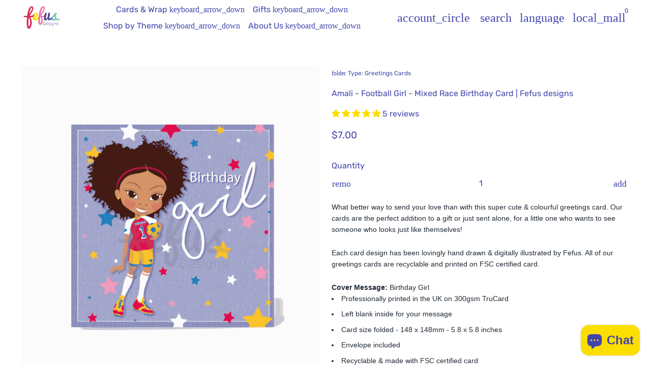

--- FILE ---
content_type: text/javascript
request_url: https://s3.amazonaws.com/cdn.debutify.com/scripts/production/v2/fefus.myshopify.com.js
body_size: 234
content:
(function() {
        const addons = ["announcement-bar","image-banner","newsletter"];
        document.dispatchEvent(new CustomEvent('theme:addons:loaded', {
          detail: {
            addons
          }
        }));
      })();